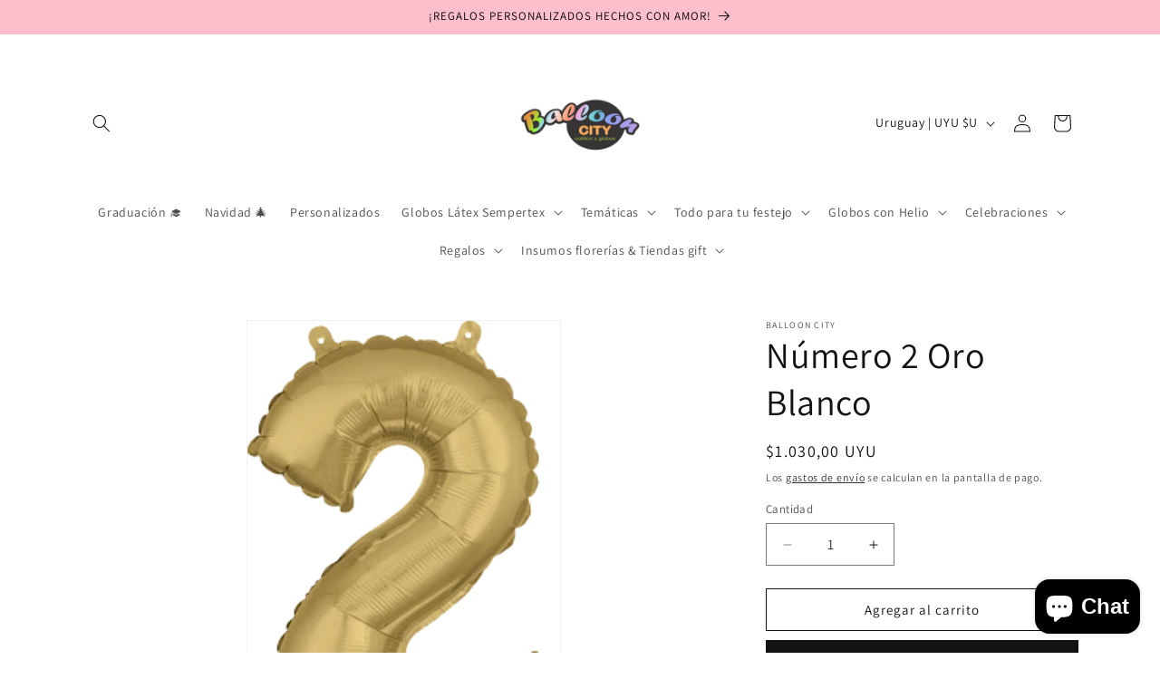

--- FILE ---
content_type: image/svg+xml
request_url: https://ballooncity.com.uy/cdn/shop/files/Diseno_sin_titulo.svg?v=1720833309&width=140
body_size: 272050
content:
<svg version="1.0" preserveAspectRatio="xMidYMid meet" height="1080" viewBox="0 0 810 809.999993" zoomAndPan="magnify" width="1080" xmlns:xlink="http://www.w3.org/1999/xlink" xmlns="http://www.w3.org/2000/svg"><defs><clipPath id="f67b1cc316"><path clip-rule="nonzero" d="M 0 0 L 787.5 0 L 787.5 787.5 L 0 787.5 Z M 0 0"></path></clipPath><image preserveAspectRatio="xMidYMid meet" height="1200" id="c3e8626438" xlink:href="[data-uri]" width="1200" y="0" x="0"></image></defs><rect fill-opacity="1" height="971.999992" y="-80.999999" fill="#ffffff" width="972" x="-81"></rect><rect fill-opacity="1" height="971.999992" y="-80.999999" fill="#ffffff" width="972" x="-81"></rect><g clip-path="url(#f67b1cc316)"><g transform="matrix(0.65625, 0, 0, 0.65625, 0.0000035, 0.00002)"><image preserveAspectRatio="xMidYMid meet" height="1200" xlink:href="[data-uri]" width="1200" y="0" x="0"></image></g></g></svg>